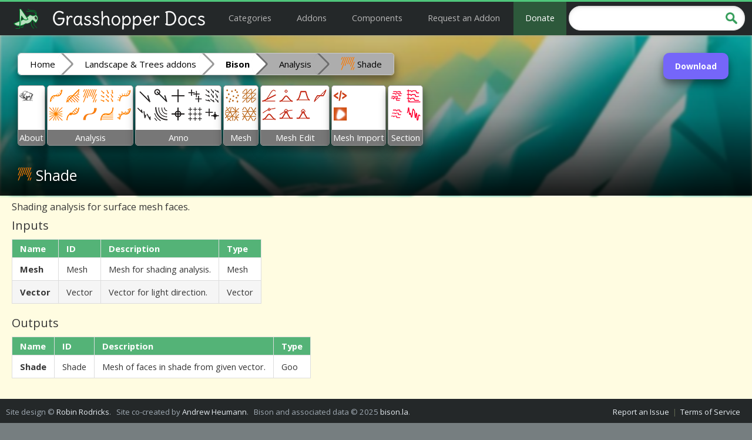

--- FILE ---
content_type: text/html; charset=utf-8
request_url: https://grasshopperdocs.com/components/bison/shade.html
body_size: 2868
content:
<!DOCTYPE html>
<html lang="en" xmlns:og="http://ogp.me/ns#">
<head>
<meta http-equiv="Content-Type" content="text/html; charset=utf-8" />
<meta name="viewport" content="width=device-width, initial-scale=1">
<title>Shade - Bison - Component for Grasshopper | Grasshopper Docs</title>
<link rel="icon" href="/favicon.ico" type="image/x-icon" />
<link rel="SHORTCUT ICON" href="/favicon.ico" type="image/x-icon" />

<meta name="description" content="Shading analysis for surface mesh faces." />
<meta name="title" content="Shade - Bison - Component for Grasshopper | Grasshopper Docs" />
<meta property="og:title" content="Shade - Bison - Component for Grasshopper | Grasshopper Docs" />
<meta property="og:type" content="website" />
<meta property="og:url" content="https://grasshopperdocs.com/components/bison/shade.html" />
<meta property="og:site_name" content="Grasshopper Docs" />

<link href="../../style-v4.css" rel="stylesheet" type="text/css" />
<link href='https://fonts.googleapis.com/css?family=Open+Sans:400,700' rel='stylesheet' type='text/css'>

</head>
<body>


<div id="docs">

<div id="docs-head">
<div id="docs-masthead">
<p id="docs-sitename"><a href="http://grasshopperdocs.com/">
	<img id="site-logo-icon" src="/images/logo-icon.png" alt=""></img>
	<img id="site-logo-text" src="/images/logo-text.png" alt="Grasshopper Docs"></img>
</a></p>
<div id="docs-sitemenu">
	<a class="sitemenu-item" href="/index.html">Categories</a>
	<a class="sitemenu-item" href="/addonIndex.html">Addons</a>
	<a class="sitemenu-item" href="/completeIndex.html">Components</a>
	<a class="sitemenu-item" href="https://forms.mk/qL9PPg">Request an Addon</a>
	<a class="sitemenu-item sitemenu-donate" href="https://github.com/sponsors/robinrodricks">Donate</a>
</div>
<div id="docs-sitesearch">
	<input id="docs-sitesearch-inputbox" type="text" name="docs-sitesearch-inputbox" />
	<img id="docs-searchicon" src="/images/search.png"/>
</div>
</div>
</div>

<div id="docs-body">

<div class="page">

<div class="content compo-page">

<div class="lead-header">

<div class="addon-buttons compo-buttons">
<a href="https://www.food4rhino.com/app/bison">Download</a>

</div>


<div class="side-content">

<!-- Carbon Ads -->
<script async type="text/javascript" src="https://cdn.carbonads.com/carbon.js?serve=CK7IC27L&placement=grasshopperdocscom" id="_carbonads_js"></script>

<div id="help-notice">
<div class="help-title">We need your help! 🔥</div>
<div class="help-text">Please consider disabling your ad-blocker to support this website! 🔑 <br> We are a free, community-supported website! 🥰 <br> We only display small unobtrusive ads which help us stay online! 💯 <br> Thank you in advance! ❤️</div>
</div>

</div>

<div class="lead-gradient"></div>
<div class="lead-image" style="background-image: url('../../images/header/Generation-LandscapeTrees.png');"></div>

<div class="compo-header">

<div class="breadcrumb">
 <a href="../../index.html">Home</a>
  <a href="../../categories/generation-landscape-trees.html">Landscape & Trees addons</a><a href="../../addons/bison.html"><b>Bison</b></a><a href="#" class="breadcrumb-nolink">Analysis</a><a href="#" class="breadcrumb-nolink"><div class="ghsprite" style="background: url('../../icons/bison.png') -96px 0px" ></div> Shade</a>
</div>

<div class="ghbar ghbar-compo-page">
<div class="ghgroup">
<table class="ghgroup-table">
<tr>
<td>
<div class="ghcolumn">
<a href="../../components/bison/bison.html"><div class="ghsprite" style="background: url('../../icons/bison.png') -168px -48px" data-toptip="Bison"></div></a>
</div>
</td>
</tr>
<tr class="ghgroup-title-row">
<td class="ghgroup-title" colspan="1">
About
</td>
</tr>
</table>
</div>
<div class="ghgroup">
<table class="ghgroup-table">
<tr>
<td>
<div class="ghcolumn">
<a href="../../components/bison/concavity.html"><div class="ghsprite" style="background: url('../../icons/bison.png') 0px 0px" data-toptip="Concavity"></div></a>
<a href="../../components/bison/viewshed.html"><div class="ghsprite" style="background: url('../../icons/bison.png') -24px 0px" data-downtip="Viewshed"></div></a>
</div>
</td>
<td>
<div class="ghcolumn">
<a href="../../components/bison/cutFill.html"><div class="ghsprite" style="background: url('../../icons/bison.png') -48px 0px" data-toptip="CutFill"></div></a>
<a href="../../components/bison/watershed.html"><div class="ghsprite" style="background: url('../../icons/bison.png') -72px 0px" data-downtip="Watershed"></div></a>
</div>
</td>
<td>
<div class="ghcolumn">
<a href="../../components/bison/shade.html"><div class="ghsprite" style="background: url('../../icons/bison.png') -96px 0px" data-toptip="Shade"></div></a>
<a href="../../components/bison/slope.html"><div class="ghsprite" style="background: url('../../icons/bison.png') -120px 0px" data-downtip="Slope"></div></a>
</div>
</td>
<td>
<div class="ghcolumn">
<a href="../../components/bison/flow.html"><div class="ghsprite" style="background: url('../../icons/bison.png') -144px 0px" data-toptip="Flow"></div></a>
<a href="../../components/bison/elev.html"><div class="ghsprite" style="background: url('../../icons/bison.png') -168px 0px" data-downtip="Elev"></div></a>
</div>
</td>
<td>
<div class="ghcolumn">
<a href="../../components/bison/aspect.html"><div class="ghsprite" style="background: url('../../icons/bison.png') -192px 0px" data-toptip="Aspect"></div></a>
<a href="../../components/bison/roughness.html"><div class="ghsprite" style="background: url('../../icons/bison.png') -216px 0px" data-downtip="Roughness"></div></a>
</div>
</td>
</tr>
<tr class="ghgroup-title-row">
<td class="ghgroup-title" colspan="5">
Analysis
</td>
</tr>
</table>
</div>
<div class="ghgroup">
<table class="ghgroup-table">
<tr>
<td>
<div class="ghcolumn">
<a href="../../components/bison/slopePoint.html"><div class="ghsprite" style="background: url('../../icons/bison.png') -168px -24px" data-toptip="Slope Point"></div></a>
<a href="../../components/bison/slopePath.html"><div class="ghsprite" style="background: url('../../icons/bison.png') -192px -24px" data-downtip="Slope Path"></div></a>
</div>
</td>
<td>
<div class="ghcolumn">
<a href="../../components/bison/slopeLine.html"><div class="ghsprite" style="background: url('../../icons/bison.png') -216px -24px" data-toptip="Slope Line"></div></a>
<a href="../../components/bison/contour.html"><div class="ghsprite" style="background: url('../../icons/bison.png') 0px -48px" data-downtip="Contour"></div></a>
</div>
</td>
<td>
<div class="ghcolumn">
<a href="../../components/bison/spotElevation.html"><div class="ghsprite" style="background: url('../../icons/bison.png') -24px -48px" data-toptip="Spot Elevation"></div></a>
<a href="../../components/bison/spotElevationPoint.html"><div class="ghsprite" style="background: url('../../icons/bison.png') -48px -48px" data-downtip="Spot Elevation Point"></div></a>
</div>
</td>
<td>
<div class="ghcolumn">
<a href="../../components/bison/spotElevationPath.html"><div class="ghsprite" style="background: url('../../icons/bison.png') -72px -48px" data-toptip="Spot Elevation Path"></div></a>
<a href="../../components/bison/spotElevationGrid.html"><div class="ghsprite" style="background: url('../../icons/bison.png') -96px -48px" data-downtip="Spot Elevation Grid"></div></a>
</div>
</td>
<td>
<div class="ghcolumn">
<a href="../../components/bison/slopeGrid.html"><div class="ghsprite" style="background: url('../../icons/bison.png') -120px -48px" data-toptip="Slope Grid"></div></a>
<a href="../../components/bison/hPLP.html"><div class="ghsprite" style="background: url('../../icons/bison.png') -144px -48px" data-downtip="HP LP"></div></a>
</div>
</td>
</tr>
<tr class="ghgroup-title-row">
<td class="ghgroup-title" colspan="5">
Anno
</td>
</tr>
</table>
</div>
<div class="ghgroup">
<table class="ghgroup-table">
<tr>
<td>
<div class="ghcolumn">
<a href="../../components/bison/triangulateMesh.html"><div class="ghsprite" style="background: url('../../icons/bison.png') -192px -48px" data-toptip="Triangulate Mesh"></div></a>
<a href="../../components/bison/remeshRandom.html"><div class="ghsprite" style="background: url('../../icons/bison.png') -216px -48px" data-downtip="Remesh Random"></div></a>
</div>
</td>
<td>
<div class="ghcolumn">
<a href="../../components/bison/remeshSquare.html"><div class="ghsprite" style="background: url('../../icons/bison.png') 0px -72px" data-toptip="Remesh Square"></div></a>
<a href="../../components/bison/remeshTriangular.html"><div class="ghsprite" style="background: url('../../icons/bison.png') -24px -72px" data-downtip="Remesh Triangular"></div></a>
</div>
</td>
</tr>
<tr class="ghgroup-title-row">
<td class="ghgroup-title" colspan="2">
Mesh
</td>
</tr>
</table>
</div>
<div class="ghgroup">
<table class="ghgroup-table">
<tr>
<td>
<div class="ghcolumn">
<a href="../../components/bison/reduceSlope.html"><div class="ghsprite" style="background: url('../../icons/bison.png') 0px -24px" data-toptip="Reduce Slope"></div></a>
<a href="../../components/bison/meshCurvePull.html"><div class="ghsprite" style="background: url('../../icons/bison.png') -24px -24px" data-downtip="Mesh Curve Pull"></div></a>
</div>
</td>
<td>
<div class="ghcolumn">
<a href="../../components/bison/meshPointPull.html"><div class="ghsprite" style="background: url('../../icons/bison.png') -48px -24px" data-toptip="Mesh Point Pull"></div></a>
<a href="../../components/bison/meshCurve.html"><div class="ghsprite" style="background: url('../../icons/bison.png') -72px -24px" data-downtip="Mesh Curve"></div></a>
</div>
</td>
<td>
<div class="ghcolumn">
<a href="../../components/bison/meshFlat.html"><div class="ghsprite" style="background: url('../../icons/bison.png') -96px -24px" data-toptip="Mesh Flat"></div></a>
<a href="../../components/bison/meshPoint.html"><div class="ghsprite" style="background: url('../../icons/bison.png') -120px -24px" data-downtip="Mesh Point"></div></a>
</div>
</td>
<td>
<div class="ghcolumn">
<a href="../../components/bison/meshPath.html"><div class="ghsprite" style="background: url('../../icons/bison.png') -144px -24px" data-toptip="Mesh Path"></div></a>
</div>
</td>
</tr>
<tr class="ghgroup-title-row">
<td class="ghgroup-title" colspan="4">
Mesh Edit
</td>
</tr>
</table>
</div>
<div class="ghgroup">
<table class="ghgroup-table">
<tr>
<td>
<div class="ghcolumn">
<a href="../../components/bison/importMeshLandXML.html"><div class="ghsprite" style="background: url('../../icons/bison.png') -48px -72px" data-toptip="Import Mesh LandXML"></div></a>
<a href="../../components/bison/importMeshDEM.html"><div class="ghsprite" style="background: url('../../icons/bison.png') -72px -72px" data-downtip="Import Mesh DEM"></div></a>
</div>
</td>
</tr>
<tr class="ghgroup-title-row">
<td class="ghgroup-title" colspan="1">
Mesh Import
</td>
</tr>
</table>
</div>
<div class="ghgroup">
<table class="ghgroup-table">
<tr>
<td>
<div class="ghcolumn">
<a href="../../components/bison/sectionSerialDist.html"><div class="ghsprite" style="background: url('../../icons/bison.png') -96px -72px" data-toptip="Section Serial Dist"></div></a>
<a href="../../components/bison/sectionSerial.html"><div class="ghsprite" style="background: url('../../icons/bison.png') -120px -72px" data-downtip="Section Serial"></div></a>
</div>
</td>
<td>
<div class="ghcolumn">
<a href="../../components/bison/sectionToXY.html"><div class="ghsprite" style="background: url('../../icons/bison.png') -144px -72px" data-toptip="Section To XY"></div></a>
<a href="../../components/bison/sectionProfile.html"><div class="ghsprite" style="background: url('../../icons/bison.png') -168px -72px" data-downtip="Section Profile"></div></a>
</div>
</td>
</tr>
<tr class="ghgroup-title-row">
<td class="ghgroup-title" colspan="2">
Section
</td>
</tr>
</table>
</div>
</div>


<h1><div class="ghsprite" style="background: url('../../icons/bison.png') -96px 0px" ></div> <span class="compo-name">Shade</span></h1>

</div>

</div>
<h3>Shading analysis for surface mesh faces.</h3>
<h2>Inputs</h2>
<table class="params-table input-params">
<thead>
<tr><th>Name</th><th>ID</th><th>Description</th><th>Type</th></tr>
</thead>
<tbody>
<tr><td><b>Mesh</b></td><td>Mesh</td><td>Mesh for shading analysis.</td><td>Mesh</td></tr>
<tr><td><b>Vector</b></td><td>Vector</td><td>Vector for light direction.</td><td>Vector</td></tr>
</tbody>
</table>

<h2>Outputs</h2>
<table class="params-table output-params">
<thead>
<tr><th>Name</th><th>ID</th><th>Description</th><th>Type</th></tr>
</thead>
<tbody>
<tr><td><b>Shade</b></td><td>Shade</td><td>Mesh of faces in shade from given vector.</td><td>Goo</td></tr>
</tbody>
</table>


</div>

</div>

</div>

<div id="docs-foot" class="docs-footindex">
<div id="docs-foot-inner">
<p class="left">
Site design © <a href="https://github.com/robinrodricks/">Robin Rodricks</a>. &nbsp;
Site co-created by <a href="http://andrewheumann.com/">Andrew Heumann</a>. &nbsp;
Bison and associated data © 2025  <a href="https://www.food4rhino.com/app/bison">bison.la</a>. &nbsp;
<br>
Rhinoceros and Grasshopper are registered trademarks of <a href="https://www.rhino3d.com/">Robert McNeel & Associates</a>.&nbsp;
Hosted by <a href="http://www.github.com/">GitHub</a> 
</p>
<p class="right docs-lightfont">

<a href="https://github.com/grasshopper3d/GrasshopperDocsSite/issues/new">Report an Issue</a> &nbsp;|&nbsp;
<a href="/termsOfService.html">Terms of Service</a>
</p>

</div>



</div>
</div>



<script>
  (function(i,s,o,g,r,a,m){i['GoogleAnalyticsObject']=r;i[r]=i[r]||function(){
  (i[r].q=i[r].q||[]).push(arguments)},i[r].l=1*new Date();a=s.createElement(o),
  m=s.getElementsByTagName(o)[0];a.async=1;a.src=g;m.parentNode.insertBefore(a,m)
  })(window,document,'script','https://www.google-analytics.com/analytics.js','ga');

  ga('create', 'UA-78477269-1', 'auto');
  ga('send', 'pageview');

</script>

<script async src="https://www.googletagmanager.com/gtag/js?id=G-DX6TG16YN7"></script>
<script>
  window.dataLayer = window.dataLayer || [];
  function gtag(){dataLayer.push(arguments);}
  gtag('js', new Date());

  gtag('config', 'G-DX6TG16YN7');
</script>

<script type="text/javascript" src="/js/jquery.js"></script>
<script type="text/javascript" src="/js/jquery-autocomplete.min.js"></script>
<script type="text/javascript" src="/js/app-searchbar.js"></script>
<script type="text/javascript" src="/js/app-notice.js"></script>

    </body>
</html>
